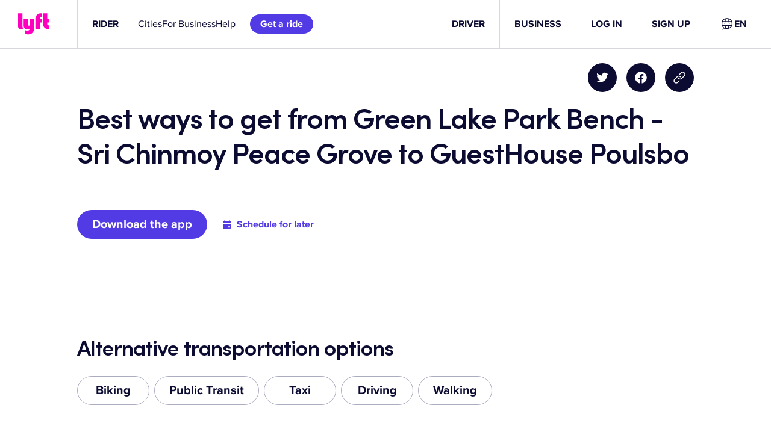

--- FILE ---
content_type: text/css
request_url: https://tags.srv.stackadapt.com/sa.css
body_size: -11
content:
:root {
    --sa-uid: '0-61ab26ed-7474-58cc-7a9f-216a7f839c62';
}